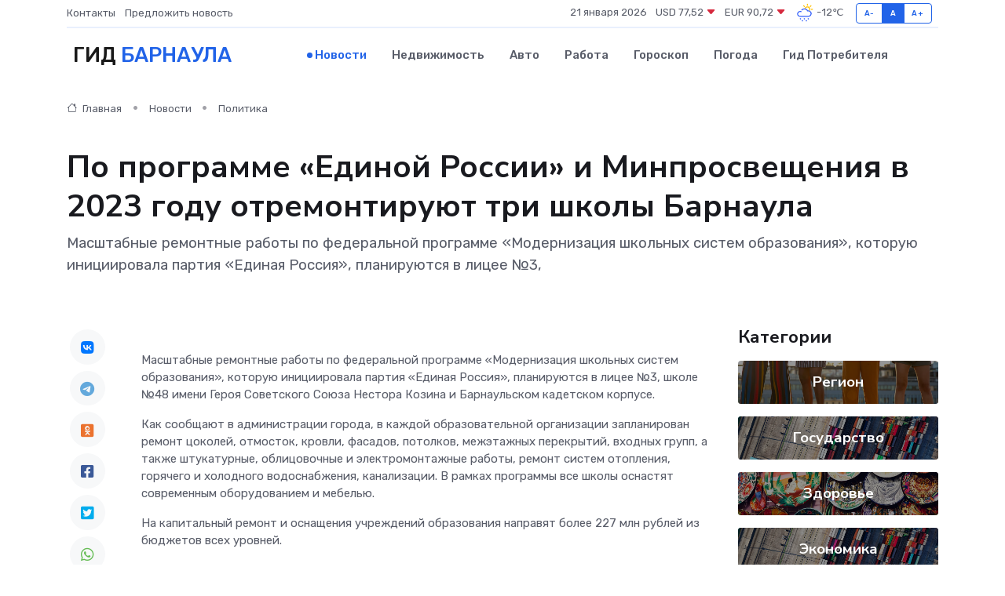

--- FILE ---
content_type: text/html; charset=utf-8
request_url: https://www.google.com/recaptcha/api2/aframe
body_size: 267
content:
<!DOCTYPE HTML><html><head><meta http-equiv="content-type" content="text/html; charset=UTF-8"></head><body><script nonce="clq_VWwUiYgpc-H4FvB9JA">/** Anti-fraud and anti-abuse applications only. See google.com/recaptcha */ try{var clients={'sodar':'https://pagead2.googlesyndication.com/pagead/sodar?'};window.addEventListener("message",function(a){try{if(a.source===window.parent){var b=JSON.parse(a.data);var c=clients[b['id']];if(c){var d=document.createElement('img');d.src=c+b['params']+'&rc='+(localStorage.getItem("rc::a")?sessionStorage.getItem("rc::b"):"");window.document.body.appendChild(d);sessionStorage.setItem("rc::e",parseInt(sessionStorage.getItem("rc::e")||0)+1);localStorage.setItem("rc::h",'1769014907740');}}}catch(b){}});window.parent.postMessage("_grecaptcha_ready", "*");}catch(b){}</script></body></html>